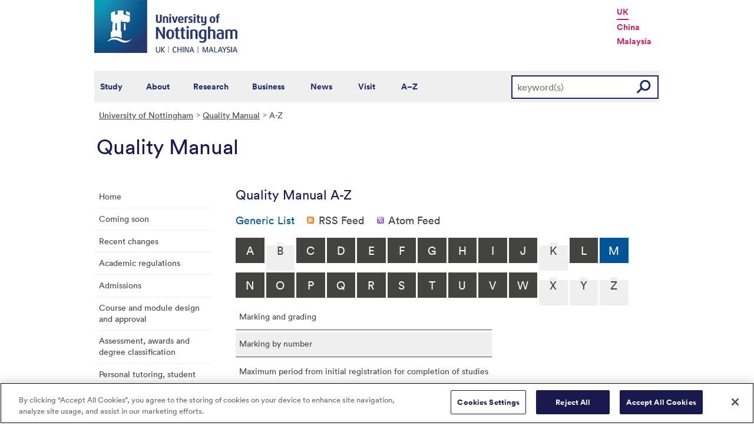

--- FILE ---
content_type: text/html; charset=utf-8
request_url: https://www.nottingham.ac.uk/qualitymanual/a-z.aspx?AZListing_AtoZLetter=W&GenericList_AtoZLetter=M
body_size: 19022
content:
<!DOCTYPE html>
<html lang="en-GB">
<head><meta charset="utf-8"><title>
	A-Z - The University of Nottingham
</title><link href="//www.nottingham.ac.uk/qualitymanual/a-z.aspx?AZListing_AtoZLetter=W&amp;GenericList_AtoZLetter=M&amp;GenericList_SyndicationType=1" rel="alternate" type="application/rss+xml" title="Generic List (RSS 2.0)" /><link href="//www.nottingham.ac.uk/qualitymanual/a-z.aspx?AZListing_AtoZLetter=W&amp;GenericList_AtoZLetter=M&amp;GenericList_SyndicationType=2" rel="alternate" type="application/atom+xml" title="Generic List (Atom 1.0)" /><link href="//www.nottingham.ac.uk/qualitymanual/a-z.aspx?AZListing_AtoZLetter=W&amp;GenericList_AtoZLetter=M&amp;AZListing_SyndicationType=1" rel="alternate" type="application/rss+xml" title="Subscribe to A-Z (RSS 2.0)" /><link href="//www.nottingham.ac.uk/qualitymanual/a-z.aspx?AZListing_AtoZLetter=W&amp;GenericList_AtoZLetter=M&amp;AZListing_SyndicationType=2" rel="alternate" type="application/atom+xml" title="Subscribe to A-Z (Atom 1.0)" />
    
    
    

    <meta name="GENERATOR" content="Contensis CMS Version 15.0" />
<meta name="ResGRTColour" content="#efefef" />
<meta name="ResGRTLandingPage" content="0" />
<meta name="ResRPAHomepage" content="0" />
<meta name="WelcomeCompulsory" content="0" />
<meta name="WelcomeInductionProgramme" content="0" />


<link href="/siteelements/stylesheets/2010/global.css?version=9486408" rel="stylesheet" type="text/css" />
<link href="/siteelements/stylesheets/2010/internalstyles.css?version=9483617" rel="stylesheet" type="text/css" />
<link href="/siteelements/stylesheets/variations/quality-manual.css?version=9353143" rel="stylesheet" type="text/css" />
<link href="/studentservices/styles/studentservicesstyles.css?version=9431609" rel="stylesheet" type="text/css" />
		<script  type="text/javascript" src="/WebResource.axd?d=PjUm9HYMtFaBv1w8LgD13UIzsrcgJRMlHl1KVAzF2AgEiZAQn_RB8q1D-OpipawIamHu-r6UwDtePXpIVa2V6pnJ_gcL_OhkiR9WkXq50FLfVzbD0&amp;t=639039886149830248&amp;build=171154"></script>

<script type="text/javascript">
//<![CDATA[

if (typeof(window.$j) == 'undefined') { window.$j = $; }
window.$j.register = function(name) {if (!this._components){this._components = {};} this._components[name] = true;};
window.$j.isRegistered = function(name) { if (!this._components) { return false; } return !!(this._components[name]); };
window.$j.requires = function(name) { if (!this.isRegistered(name)) { alert('JQuery Extension " ' + name + '" not registered'); }};
if (typeof(jQuery.fn.setArray) == 'undefined') { jQuery.fn.setArray = function( elems ) { this.length = 0; jQuery.fn.push.apply(this, elems); return this; }};
//]]>
</script>
		<script  type="text/javascript" src="/WebResource.axd?d=OozuXO3CZcznY5_HBlD7JEA9F2qGhlrX2IhwQFN-lrgXHPhEZ-7U6izA47dbImOlSiTgFs0MfMjS0MV2U9KsPmRtVPG6g9DO9a32a6Rjpgbh3OhyI3oSuowv6xRcWgMLgKWOyQ2&amp;t=637711427225386932&amp;build=171154"></script>
		<script  type="text/javascript" src="/WebResource.axd?d=dJpsuNwIlB8SqOiyKI8E5NW9X0o0Hp_bk2Lau5pP-uHonWeSUM4BQp0rnTdv7Pkz3MbZDlypsFTWpWUQ4oFf9x0eaV982p6pEygy3KfiKUAzBOiq2jnHgW4vO75CDvnCAca_nA2&amp;t=637711427225386932&amp;build=171154"></script>
		<script  type="text/javascript" src="/WebResource.axd?d=EbKF5YBj5urLPemy8r6DWgZPmLoHMtWQ7IVVgYLAAchuAN6HBVaHzcWEklWQlH210i0PVs0slT2-FU3qAcqfoCDAOjpUmySSucDo9Br9Wwz5xU2hc_JYnItHlP9FFy1fR3xhaQ2&amp;t=637711427225386932&amp;build=171154"></script>
<!--
ControlID:GenericList of type CMS_API.WebUI.WebControls.GenericList has set the maximum duration to 3600 seconds
ControlID:AZListing of type CMS_API.WebUI.WebControls.AToZListing has set the maximum duration to 3600 seconds
ControlID:__Page of type ASP.qualitymanual_a_z_aspx has set the maximum duration to 3600 seconds
Cache Enabled using rule ControlID:GenericList of type CMS_API.WebUI.WebControls.GenericList has set the maximum duration to 3600 seconds
Cache Page Render Time 29/01/2026 19:02:37

--><!-- OneTrust Cookies Consent Notice start for www.nottingham.ac.uk -->
<script type="text/javascript" src="https://cdn-ukwest.onetrust.com/consent/8d94c393-ee7d-4ad5-95e8-bc88408adffd/OtAutoBlock.js" ></script>
<script src="https://cdn-ukwest.onetrust.com/scripttemplates/otSDKStub.js"  type="text/javascript" charset="UTF-8" data-domain-script="8d94c393-ee7d-4ad5-95e8-bc88408adffd" ></script>
<script type="text/javascript">
function OptanonWrapper() { }
</script>
<!-- OneTrust Cookies Consent Notice end for www.nottingham.ac.uk -->
 
<script type="text/javascript" src="/SiteElements/Javascript/aadatalayer.js"></script></head>
<body>    
    <form method="post" action="/qualitymanual/a-z.aspx?AZListing_AtoZLetter=W&amp;GenericList_AtoZLetter=M" id="form1">
<div class="aspNetHidden">
<input type="hidden" name="ScriptManager_HiddenField" id="ScriptManager_HiddenField" value="" />
<input type="hidden" name="__EVENTTARGET" id="__EVENTTARGET" value="" />
<input type="hidden" name="__EVENTARGUMENT" id="__EVENTARGUMENT" value="" />
<input type="hidden" name="__VIEWSTATE" id="__VIEWSTATE" value="vZHOEOWAGXiaAoYKtZu0p9+Ji6urQkOW7hf1vbWyDHtVlkTjEPEYaz/B/nGNN2FGM1tpp68ztiNm+wjU0ILmWxIJIIc6lm0Z2PBABQf6QwoH7DzdahYorSHbnZGnFWPaBGM8Kz9KZDDqyct0+qJn6dpQ9treqniSSJt1eXP6544/rUjZwUFB3hs9FJR3FuiSlrD5jrDxolyDlNXntoG0v7t0krpFs9HY188i0J35tw1/h+cQREiZlVAljk1alkUghdiceRmHWe0Yj7Mm5XqSPJcOUXHmWGlYYVJztddP2jmSe93yZcVlj+24ZuBV66GMOUeJYH8bB/UQ/UfHKuZrfvcY203vNqc/iTahDRwkaPZTRfbKgrFt08BMOTBds7R+39KE+F5nldvKHeWbMfaY6Mshh/KnXAPvxRyezEWblnKyCR/rcql3aPxJKUl9oR/lUJyhFT6QsZUCdJo07WXykWDffvHF9uw+dASxShM93gdyS+vSFfe4QU6OMsGSZXPWAzoy1033c4CABpxfmIdUz3TEn20Abd5geTVwnp4w2xEOtiCjG+4InT4qyMUJsPl9QbRBp0pJdEM58NhHWANKMToe9VtUGDkuxgpPIV3DSD/9Jfw3fmpa0IiARS3DNho9EQLv9XAcsj6thizIGxF4XYrfu1s9wLKl+2z2LleIjW4cJuwCw+6WI08aXAX4MvjsgJhJGChOYL60CPM1pU/ADAnCW33aBKMgqwMFUDBT7oTz2tTPDY1HWhCU1+HfQjyTdZAjYqTrDBy2FYo/OlG6Gj3VGLVU/p/m9rxdr3HeqrQnt0i0VTvVtxm4DFZHrxswYYYWooKqQjwEJTvVmmErwwVsZguvIaS+B8GCfbP4yp4dmchzFSTQByD/i007D7cfFdLM0XCBEJyQUtfmhJyd3oMlAXyZDatXKSJu4TZ6TbdAVk4Cycv27Gjdz4wjw4v0+GcyMhqymZId7qPDISavAXXVybilHX/AoHMdcbQ6+WpOyDpT5JlT5YzoeATTdDCyvzHLCJZh7fCN2iJLHUOGr7l4X8y+hlrSNBSdBztRLpgwG71IA8vFTYVlgtR2avYNrJGVdSo6dy3wfNMF+NmlycjvoPv5uksn4hbo2RkmL/JusgfNfrPJmsW6952t+n04HCqztKkZcE0LCrjFHhAqCLyVTqdqm1+rnUeeahLaKruHKExgiEbuNxzVOi8xYWwQJYILnztb4otgBYbM0miRQ/ff+VKPf3lPTs8Dq6p0Pif0T2O9+Lg1SyRy9PC9ppqOosW+9uM8oRu3XxwpBTtseAIUjZlrpTr/CAjMI/FMBeFDI7X9IbLzWsPojVTAmoUI1AnwvbwJLQSjNWQu3ZLNwZLF6XW2pmx/Nv1tbqPHeiJ8zy6hNpAnj0lkLKtyrKkJHDc+OkoTGuBeq/slnRdi1yUTanTUa2dL1nllWt1cyLPnlxveAdtl8hjvzipKwDd5C32B86T1ay/mJgZyINWpfGZ6F8zt9TZiivQi6pS9FPJMDl1Y6863QWqR2d9K7qdUOJJJDRkKq9FkwUB9HKbN28Rtg7Ih/I5YL0bbI0v7PuNXWOVIVNP9WQy+nAMBfUksTmMai2y1TK7Vp2NIXd93xm9YvG/HwLM7M+HVZ5dVSvlGdQ0rc8xGlrXzpKVwvhOwptrYJ8IzS00TcgnGLiVIwwbHhnJVzqs8KF/e1oNBtDgkBw0xeDOk7UZNkah4ymSGR6tqgLdhuqsz5ZSz0Z5/8RTniwQkcmcKNz7wfesmvcHp6oEV4OtJWrLN85FY7SBdMEvcLQ0Qd+GjwSnaOvrHphT3++HiyCfUdCaXbrf7YcaM2FvkQs9C8wbqDbE6jxyRjNO8CoN/5V0aAsOGSp/NGKSVOQYpzEP0dBR2rswkMlQCAjHTJ6i+K7pitiBrIegcuOZAVgZgxOd9MjPw0dMwW6b3f1gmi/dHDfghKWb49RY3o245Vo0uNMM3MFZc/b14LOFkAsF+rGpNshznc0wqXNu7RfNHatNtWSvbLcZL6pjXVmO4PnVrk3yS20lai+nvsv15wb+GgYzUyzWU4JBdnZJUeFUeDXrytxaQNoRY9TxGvGvTNInhhyNthRTw16R/WEBk2jw6rrpXW6bJnq3Ge1vPw1ywC01krusBQhkir1CDX1Zb31NuG8KH7NeEW3I4xFUG3uy77Jx/FQ+/knmTSJj7YLTlwxIf4N6BpDAqxXV4xs2lCQ2gzLJ/8OOcQYqBrL7kuSanfSs9QppUILobJ7TCTT73LI+NkDPunL4lJq2Ttfm/tGmQrRntthjPf2/H0ZYV27PFrn05rZvoxoI24z0QYNxdAgEXIhHV8fxDhxwFwkN2rlx5QZBfXnRwKWQZ18vy8EWD/LrW+j5T7/720LE5jEGkTq5scl0msCEnvSyBG4swn/s3tGbiS3Yrx5HHTWh47EMFKfbPWcBV3Dgbd273jl0Jnb4g30ZSu+bM5ag0sp7NCaZ2C1I9k+zrd6mIbbK9IUdvFvZxt9BY05rClX+PraAEjnIxyfL2qbCqQ7I+7SwtjJw0lt+DQteesI3CXlhCveGWk8TM5FX6NyF5hebL7jg99UKR0eHxd/iHcOKtZTYql77OXfRAJZjg0Y84xLBSbSfh6uzQNbUY8t7ygJj1OMxdfwkjdBzXEpVCl/gN66k+nFA383fOUh/AG10CgmZ1tnWdnru2PaWMa4o9wA3liX1zo3R+8/wRN9GDXhQUOvITJwEHxKxY19u84qIAXjqt3Rp2CpQpUjD4Fnedr4zY4+IRVHVIKgukvn0rnUq6Fe0D0tba2BEX4wx/CRWWifLTkWa2zwojfrg5HcVFd0J3kwU0iIkJqAehIt1TadYx7rTpw/YAp2/[base64]/qRvAaBMhurqVfTeTSUVnqW5U9D/041PDqxsCXLCLzR0hRwYyYw2qLQawFVzIjsLqWtcd7KAdMjDZw/olD8IbUIJ0gfq9EjgZfK8rh9e7hkuQMDz99ffdeyhWihirt1o1q4QEra9ICsx+E2zKmwPrWTjg2WIu4lRFK3AwogB/Gx9SSL6gxfHPXn8wwny43iQCv/d+k99gu7TGcphzHU+DvVps5yJAs+i4Wno/[base64]/Ns89FaCHg5oZ5KwinPCvMbj/OxIeZ/[base64]/jAJCgKFAjru1xEfkeFAmgUtrEz6OhYA5OgWHMMSJFDEeubDlR3KcrWGM8tjjIG5370h9eosyAwdnnKwAiSTNmEP630a6bJlaj+/rPcDp/7HsriqJLFa4Gi9NIDmkVR2Rk45LlmQaA0UtkmfjlGtJT1eBHmkwvQ/CEWBdq5M2RtbYJFzk3rfNxRtIm0UFrHAPaReXc3R1g0EKhXM9PPoSV6SS+loIyhvmkDaHxdzIBZEj/EJ8gMZAjAVLgcMqKCpN9ESTjrcc+z1QS7QVt3R6Ch/EiB0SOIjXhvk/rzgNb2VeK0pLWalyrqpwmR+eTXXXMMi1cDa6xAm9G+/[base64]/BUJzNNzXH8zfBZeg0q1KhwBiS/gpVT0lXH2h89hq2ZUb0Iks+pjwaZDCxznt/79TbWsuMforAgXg4yoXB7vt25G7cdlP6KEkYE+coT8LOgQwiPV01sPKxt74rgZ+Jjc4psp/PMiv4SFESVRWCgo4fQF/f8DDDfOrFaMhBwvHU5lomhGJ/JwjQXyrF/m8FY2OJPH7tE/PmG6q9hdmP4WxlAH+VEBmS/IeOjqKipQdQ0ZgOUG05rQ26J6jFSTzfjcTubj5lLLBLc6VoQ+EUZt3+QxSH5oCL/SOnxqUXSPMDYgtd0680BI37G/TUfgreUYNAAi4N6Xja4kTuHu77C/H9Mgv3mYGa5n0m1u1FhHOXHQcc/[base64]/9wB7K2wKnvs6iu06dH3KZUPeUwc5fUTAsWSZ0inBriU4UK28iUnhycdVDq2081bxpzPpMhRzXdNtQRCDHmaAj8I1uXRjqjWyKeFqqUvKpyOCcztPISYQ0p9mKbfajvVtP0CFenURWVowkY8lGH/zBLST8/XazRAx5bFh/C6g/Lq53/PEYBwRtD4oQtJtji4xB7B3j0zkufUR4PmF+abVXD874fWAWmr8Z+mHfCXQlgpPyP9BwAIT4qgDURid0kzA6KPBdOMI5WHgxOYVfMTli2mwSWxCH8YmLYP/fFJ2nrm98BtxBWpCuaGZcpZ4G3cez4e6MKY0CBMUvmMMkXyAhRoeTIFefHvu2fCtcxe+Q5x9j9q3CdMKk17l68wwQcPKzbQ9to2QrM78u4ioMEBajOQyaQIlCd6Z89ZfGmmsBfbvJk7yGk1ieMSaD8VQVHp0WF0faq2joP60CYV/6XOOviaR4g+82k+kiwy+avcuhnUl1taYXUr05JTTaOD+wNSn/41FMXVgvxopFz3WVeJpFfUHtKhiBt3GGlB9aIeIjUtk+5tDeidZRGNbmXybv38C3NOR2S0eP0p6uNvWhYyiPERkaa14fJc1/[base64]/Z23uMBgsbdz9almimmP+GKboVjkv0WK5N84/g+f1qYQocHEkk4X6+9Y6Zlse9LgvEaeeQOTGBJ9vLLtfg5nbKVSKYRNuuZKDg0BB8qLttt5Jya0tEAgXmTs2p6U+c2KoODtHuzPyqSK6r2UJBNo/pV8V1mVXwuZYFHzzdB9tBNAnGvTC7xfuiYD12+51pmmuT14G+yMP0sw2u016oHBj6/[base64]/wZ77pBF2pjUmbbg2ZC5JQhhBIRTxFb/ICEkJcooOAD8+wsL5pAUB933ZxhrzwvtmzpXA6dDGDZlIMHovIZcQ9dhCf73NyMZckAYUaiUZj6dcepvH8MD/2BZdfTxWqtb/9zJuvsBcXym/ILR86J185RPK2NFtJrtLrxJPz/PlbY2uad1bVIXvPHI62sKi+/8Wx5ZSCJ79JbX46iY1+35WN2uzQrc/F3jEa3Qr/ddFYdCKBOmrzxzZSfQtAkzGkhJAe1hyQCm5IEv521YqddQKaaQnQsRDiX3Fi7ZhLB/GlQmzM0bvptQiBJyb54FHLlnG6bcds9N0DNA3ToM9qOb1MIwf9rIIQ/sE+BhfCUBVews5G6ZSe//wylOVHuszTDuxcTFVNDSzLgZQ76r6ArzqtW16YS/vjbNfIA3Q45uZcTqTg0xTwm7nBO72pvvABlEC0z0Ebmo673xdLKLt6YSP6QKAWD9O7CXRWpHg1yvmFwjHYCdrSJgMj/bckTn2wTB7cNdUciZ1v6FHo2U+83WZjPu9W6qT+YjNz6H6+b7kndd5GjE1LdgfLSyUiX87+fIyckDIVjRd9UkM/DUAZQhrfWFHpkjY5V+1AbQm3ia+WsJAov0pn/[base64]/SvADGo921PhYGD1g0SkyE35ptjYEFhSQ5a4Rk4E2/[base64]/dkf3YUZIgA39A6lpMHAtLPLzHzWkPXX8t8GwjDWDPsvDNOQaJJJtY56CfBo7y66U7LUHm0kVfdDSPWJG2dnRTYx8KUFcwNEJIRN9rTxcJvev+kvqx3TEh/LPqralKq+XWtHpd1dnQN5wCR33JvZsgVa0xsyTmD04gl6CAN0SXpVjQSa0RpwFuFhaO5uMDlGfY+juRnvH5RsDSaZAvGoO/Mp1abuD9UfYQIU1qZb6mSwtSpTapAsNlM4pmIIjRdP5P8jEvxI/L5kD+XukyNw4uVAQKonx1u+sLCyL7oR7NYpbyjCsbJNqTp8hPRkmZtNDjqjvvX9X6hfHGFVTwnqCyz7zdu0Jhirm3RoVIQnZGkepUIEeh2oskqqmhMC+cc8bUnWLa9SEA2kJQtUY22uZOG7gUfqI4BXE2/C7y2nwk6+XZRPBX9xsKty062fqHVxMpNzclSw0UjD81OWnlaXuGwZSs5mnmAlA0rAXWCF1ykX8avVi/[base64]/cMwdfpaZxA4UFYeL3TrqGya1VJtaJ6U/u817EztJlocovc5TDg1czzFWAR8c/fHDAL8CGsoC6MEtHWd8Vn+6oAdx6XwC7jl+Pc1XZO0oJDjy4NjlkYw+2U/MvfWWuXT0JPV0yE4xkxmwh7XRLqj3FnbLP2tjK+PILY5e5a1Iu0ut1c4CRK0ji21BRtrDMBnDwq1Y7pYicEr6jNIVB6wttBD6fQz7XcR/3+Oqkkcg07GmtFhR9jLheuy5BMPr4gf9+i2OfJFFsKsET+enefWuBYA5R6PzgrldVEswls6NC/1cPP/1hAPZhmX599Rwk9nMxi0gyHGDjQkBq22XXCnyuVHu98aYEiwSOuxC815n0EpM1C73QKamASw94AmCVokdjuFqM25fLVeAahRKxIUSjWybKjat5G4MpY9SSECLXa+gQ8FbM5GRvQF87ajl/Qno2KwKUA2ks33dpQpB1IFSZZ6ExzLroi0eMD1Mvyff8SHkqyjwPl6Gr4ST+0/p+dEDD0Nvl/Fl1PzJvPCvVSACcy95PNLTtBexzxNEmzPzOibn9fMOLcfyyKr2/R/1Cwh6kkpiFq8Wcn0wztkJbjvweuRg2YafnlrkxnQgcyQYdVJRByN/v5aRzBkQFT6pGsQKbBcp0It+NpFxKNRM+rOR6aUC2j1VGZVZ5hDT6+ozTiI2QUWE6d20DjYDGwREVVZ2ngFxoClJllr0V3UZMfUPoelT+4HWGy03WpPtR1yt1MVxCmARD5YR5yyy4WjhM3ywn1IJumAkzz+12lzsiMMpUGy2QRmsVrt7Dx/wHfl6lPWT6WXmMkNcOA5XmoOMFC+2AZGmLf/7+i4XgMQuolwx3CpBc0hhEf5Bok4jY5Wyzy/m3P/W2Hco29CpfaXVp3MKvwYFLzGSdT2ycA0SL9uBdbLb03r/wzV+ZahR3UUjsyxO1APEs/bJ5p8R1/2YlVYsVMWkSaWaV1ZoiFwtt4IM1jqP1oRVJ/aHRbaAZxXTU3OMpl8YjGituWs2kunnqQxbogaGbe163UgxGbTuZFX/O5bAoNQsHg+g9uppaYYXgxeNnhI5mGX8NKjGOUIt9KXXoaC1R7fs1ZjkoV4wuH1IRrldabd9/6J+go0r9rMgK1dO8hk9v06bThKWysUyQp8WR19YXoWXLHXbLNPsRAGBuOfg784/EIttMMlAYLIelek5qQpJGvwQYrqfGMoqDPl6tUkQq/c2cg9KCPRUR/AliV4NplKFx95gOrp44806Sio5mgwolKyaNpAtEPCs2fuYLNd+AS7VPHaFAALp17IUMZ0emAUm2pKA4IcEspVnoqnZ2VC9Dz/[base64]/TOB0YRL12rrqf1Sauwugw5cNfLRQr9yxVBS3+bRYHELBr29fzP4E41TJrzOVY0V1mnhZjVHPHRBe4T+9mNNp0XwoVC3PxgGC4bGOFiTLZL0mgu0xINTv3rkm/eR6eLFsGB7/1bo7gLaqLa2qtABUEz3Qto0xLohUZfkJCo0a9K4zjfBB9NNK0Uq1VPeyWHBdI35sb1p4hkwKMmJF5H11SsL8vFbvDMJ7ZeIaqPQ4L9vzg9O8EVpDI6N6Xm7NcAxmwfujsc9bkMC32JEi6uR+200MFApAUBqoOOC0uqg/NLcyRVZIvh4KePeTrIgLg6qZUdNnc1gGj/sLpyvlfZJNK966OQjlB/rj3zYzlebNVT2JWGvDt9C43gZY4tPf4XiBP7mcqgZk0+1SR6vtdmZ5/5r27EffQQLnn5SlMxosJ6goWHPwZXAbLuf9u7WtoYR9pZyHqCv513I+JdIj0pjm01JULgm/XS/+tk2cV92NZuUEWko29jmPM8KTqWLLmibj7C7nnyMGXlMLrlA2EodyvTnV1sxkpY9MYqElLAUyuJkT9a6cPFcHOGzSdgyU2vPTjgx1VoI7X4uhqz+uSmvjp26tJAwaHAIvFr8dQC3NcQBJaapJJTv2QMsCt7L7ntncHK/QUrBiZfB1QRqLZUXT7ALaKBKfkr58u4tDOtKxKoyRo1k7rIRfIYR58eh3H0UsFOjkrbMZvM9G1d9NK5sPfUYfVdobnpn9Dvaz2SG/PFGgpF+IIoJ/UyFn40k3A563Mwc218KqH516PBn9DqAgYcppKWwlVContgXr7j4R9Yy9TDOeo9D/Io5YFEQXf5UimTWjgxYA2qGbEXd2J7DDxX8IfKfGe2jzKl9R5jH1wrKPC8GoIGx1xGesmNqh0DcpijWTTGUYW056aVthyNuYUxXBPtUZ/ikJxvt39frpX9kolnMuD3iTvfilq/NQC3vd9B/ong2MDIcQAoZcD6pNOEf4UKS2fwBOEPSP9o5rvX8eCNzESvJR5niqG9FOJu+6NBmHeJwc4fNqU23gCKL67udC1xkYOlZ74l4oUSDLUsHQR9lZZvdb+CBOz8pfxSAiXFL9+b0T12408a3MEHjHV9BHnNeRX1fn3VG3f1OCtsgeat6MzF9UAwbF5bCfK1v2ZHvrh5HFPx/P64lX9rsbKg76org6OP6fRHg1A/Ic0XXyj66FyzkU57TExNbwR4UR6vZU/Md3FUWozCG8NdyLXUS5HECWTTgWUx2ktMNuri3AK++eR7yQklpIiPWr7Zx4EN/DQuKKAi5juSOtkNP8MDvhGrNCwEHhRIFGUxykssskQY4wtP2sNdVH92HwPtlNzokSxC0xsmikFb/5bjB3XJprme9X+AN7sQOJdC3rX39RKiO6SzsbEUozSICSAl/jvTiRulim2hnmVi57w1/EAgHyB/IFLIHLI41oStUC+085GwbOWcRVlIxwObcU0TWU4JzDk6U+p6AEJOSprpeDcn26LJmn2NPdCnyudqyD6RGgVPLfG6zpd2b1npocf9x54h4NMmcifEKoVYJP1iRr1kfhw6nDRqwTKbB5SeR3nANlbiSKb4yQFO6Wf+8flQ9qtp2xUVvKV7CFPqxFZQYWretF2WdKkFyC/yO625zrcNCPPwThpu2OceAegLhVqbv0S6NRNXb9rFgNh31Y/zcYOI8ClKpCdUjW7evJDJO6wBRZ9oeE1XybKFfc1x6S/0NH1At9ZTyeUJQhwEX67s4suomOsNkw/2WDX9AjMi5XnWkEXa4LQ23HDvFRa2+BT+V51Ugqqk8TgBOYw8lYMY5WdJ0fzO0Vwm/R6LRexL7nys1pkluzDvAVvaTrwOnCSqOW1jyCenZ597Y5DjBsmcTaPQ3IrQFgVE4ZZStEonUY30N2E+5QQ7PywenRrgqKr0cfQYVaYrxQI1HSebssKeeXo+2c6Dqe29Q120WPhpgOaaWWzskdf56Gr0jpBh1JOwQdhw2rd4lpIlaZIkM40crfRo84X1ZdUNaUqw/[base64]/vz42ioA9W/8p1R78U43MRTUE/GFef3RyN2eujE9uWNJKWv+AqTZIS58Sa6sE9KvYLOE8STXbhodyqQjTIhu7yoOQ6PucLT42FmTGLHBJ4gvvcCqqoOSE3v/cMrJgGVC7TRk7YFKoUJgRcROCrxlwdEgtxFpblwcx0VBR32hAE9OfeGlfgl2DN3iUUEPTdRJaFD8XB+eLd4dw34nq97IHMCgzMQzivVfMxSCfsOhRkLU0Cvbx4ibcU0ZwxqJyQTZfd3Ps1q14uLmt29SwSr9MZT3wmS6DSPtF+COgzIoqltlvQngLNWF/sqO9j4lOM2HBk6W18GjkIt+9el95o8/kkZ795jXttX4oMxamu6uVfOodBu4vzgEk+W0UF8a0aaFJKP9ekW+zLtTC7VyQgDpcsReU4TaOP/N/cQFBkgWkJMkQis4WZBekl94hqVJrWDD6p2686Np5dnvLDnmmrImG9OAALLj/mZJHC2Bh5EnvI5RuTiQQVKUveE/V4x+Fkody70Pa+WtI+cpq4iuY/[base64]/pB8UwR1/XHsfoDsU+Q6PnjmDVpk2WHQQQe/APsjEz7buCY2q9xRUuDkDSk0uuxyDPPn37JZIYk7CABJjgz5IfSABFemokAnq5dm5QSx3KAcSIDNW5NVwExUUdrub6RK0HvwZd5mRoTswbVpY3RGNqq7RPyDflsoAsBMgvOhi6FwO416xrK4ThAtCO01G4CKh8OdTqjVb71ZpHpuIEz3PYAPpo/55CnAZ6o6voTvpQjIy3z9HNNx9MCtx12CP/shCOgWFdf4TTjeTOVaH3cqEb/fMNTwcoUGrVtsp6l6qocyKD8s+S2XyUn4f86A4M3CUycEDaXjZz3DzDEVs8VBmJ021ceEBAqYf1aHG8/EWplO5djDYvPSaApnw30zc4YTGveHtZZ5KfFkWRDSM1A3kWiKdllCjTyGPJiegcccvN7IE/wrWaXiK1Nl4sKccSAAa9v6zUihq0+OsOoeXySUTc9d5wuNABG9yPd/[base64]//aZwUF8h7kqcu6rlIWkEZc3QiK97b/uwb214JwWk54r/B+goR5CGkQH/BorfJNFU184IxOz0YhQg7G1OWEvepELjz5qEMPMjnebFIj23KOWr/HHjXWTqPJNTnJeDk40UVz0OHh91cUdx1xLXjQIk2dSalwdSPvEMrgTOsHyQTIHDSS8DdaK+EbDghAbLg/wIsGOJCxtpQwhWlhR31lFhfCfYBS3xzhKkhBBYG0luiiyFG53OYJvtdSb/RI2T9V4J5EafgTKXdHM1ohThHBwH+/c8GjtbVJWjyC5KH2PbdJbMct70sbj5dkMWpQwz5Qinh6ekOLGN0qh4tWtEm1wMn7CMVt1npzOTYHfCMiWkAWvcpYSci/y8H+Kh1W42Q+i8qYD/wZ+1CEDhkr5fdLog4Mm0P+lRJB5lwWNfcRbdTgw4/IjWkKEJNWhHU7ZP6eJScaWW5o7QI9g0CUFyPHfMBM4LT5t7UjoEyvtFehqgTSCw4fIZ/BzZp6Fd5lyr6/NVOK7CvqmTnHZjpFXMc3cYi36xpq3nUTiCYROy0ypFUD5Fv2xuELl4a/f2JRjbPo8mMt3+KC8jT3npTFcnnq4Ag1h1hHWpG5AoON48n4G4Y8ngf3BVV70IXsYfUR2zelVkyyjUSEx6DDN5Ntf+hNhR+N37s+s4V60L6GXilX9Pf0/blUsnchKJcjdcVxyNGgy/kSvDnpnwh/mA6e8Mo4TFyT3jOToC6Rqt0FJH5KTysXY9fxFSLdLPCTpuYtXUjwetVnBJQUweZP8kWOTPKrQAS+cx53HUfp7URBQpNNj9YzlLh4zBqDEYxRrnu/BvjkxLMNRYTeHIES1IgCCXEHB3diYGdAZr4FFXl61TRylHPlGVgy0SbWOT1TD0Vd5QQoPrqQMDjgMcxQXzMIxO3EfBXP4Eev7i2lDPiGAnPYNEE5GmrHwt8otmZ7zjPtmHMS/5e7LoQkQISpsJNFE1G47LH+TbP+GeHVdyOosk4sg7GTxorHnFwyatF+7DhkTJv9VinObdaGWwTfaFx2Kn1rDu8qT3c0XJW4SrDc5rK41Ce5+oGbBpjqRoyae7PSNgCyVf2ROLo7+O0xRhmMxGtucp5H7Fg4XQkn2T9I6sBEjbVlSOLn9Yav8zIVmayOxwfC/9oTf7sWW3DD3m7pqY0RNVMsS1G/L4VMCT7SvPr1DHydXDaeGNCCqAxpqb+B8KQNzYaQy3kmZRqkJ4mUvIqlBVWEEJ97J/tUIP03sM+/Rp3UDAF4HyHfdgpfPN2iUeXDjrjSlpBxS5Qt1dAAdUSEpky3EApKqvfNft/L3TLrr4xoQIwroAZVTRwxxMcMlrFI4Ug8c11Pz7OL4cDH5zBaLvG6i0W+X1y/dOCEy50I6ZYKSAaBSikE+Z+E8W6ZJ2IEKfNyHoE6HPCbZN6WlHnH/VN+Ut1lNIzLIMrLvKQlK2MREB47r8wg/iXAorZr/AOTwLbEMDlNzKkTVPakWUTJ8dPgeVrldNyn4gbV48/KOSVhZnXeeEqPOIdAIT1igHs7+AUNqbZjeywCPmkTHbqV39b8nhJVYM7ysOyt01JOytA0hxU8XrKc4jrSkA5l192h/9W8lLdcL2jEqxcM3LqkonAvW12szxWJ8CgY6XGrR0N0FoPtgl1upXdcpEenIxB+qvERxuZjfcNN5mJJC1BpBqrH7xxt2mAggQPVKQXqIHxctEZzGNLR2rbzL7UQA2wGVh7edxAExVJ0XCCvUnYSrPIhBJF/y59MdibMdabNEPBSkOC9FHJ5cUeRbSO6gHQmbgSUk4MXv4bmF8jfImje2NP+xqBqoJqPk6U17ETcNF6yqszFL4tgp0WZ13VgJce7K4J5I/OM1+GYFEVeQ/9rhBYMQ6cKsRzAPjdKFi94Py3PmieViaTyfT+vh2EhrxclbDX5hPbFpyvLRNLVoIDHxUeH0fQSoOJmpHJTJzTFT/+iu7Y7A7MuDHasUhlu91XuCk0DAQIYMAiobH7lqHHGc1lyeK4oXRXU7Gu+tEQQTkmjJdEq/YYCS7KnZDqRBHlaHYyHphpAJQUvIWNMxgw3//Cu23mnSDBCrbcviTQ5jh2x9SEgUpf7Xc3PHnQ/zhDZIdB0Kuvs3YpZKiou7JuzDx6wkpraFW32m8yafur5HFAezt/EU6HvJNiW72V47RlozcWOkQBQXqZAbYpAx4fzfU0VqqOqGiHoWg1f7wwElCIAulzFBIKXDqXjEqLgPWJrYWlosmIz7hCnMGnQTYVV2f0qgTsm7voGTuVIXbfO0EinDEeb04ZkUTAdvaIsohkh+ENcIq7jCfJKWI8mdFW0MihwVPN0X6uzsyhhUxgPqhlGVAMaCcv3f/+cYMiwCoXWNhuOQb8y/yNKxUvbiZJxA148kIFEZlJFlLPZETLIiLdixpBOcFfHKaa7fiB29pIU0Wia3mSpFdiRdPOsPqWNCt6G6ZEQSoLhShDC8pSB7kfHHA1PZYBwJy3/ICWyfuzPdCPRFzNOGIwNlrg03H5VgKcvNkOIo6Aj3De9mXqvOo/I82pP1zcZ2Jbmrsj0k7nACKhOp/j2aTdBpaX6UZfk88gH9yrtwRCtqSIEcIzJRschBVQkuyJYJz1MZWKgFuXeJkmskLXhXU9jyEongUhdW33C6MDge5EccCniHiS645S9y7VhSVl5o4N8Xa/oe82lGPrzkMA==" />
</div>

<script type="text/javascript">
//<![CDATA[
var theForm = document.forms['form1'];
if (!theForm) {
    theForm = document.form1;
}
function __doPostBack(eventTarget, eventArgument) {
    if (!theForm.onsubmit || (theForm.onsubmit() != false)) {
        theForm.__EVENTTARGET.value = eventTarget;
        theForm.__EVENTARGUMENT.value = eventArgument;
        theForm.submit();
    }
}
//]]>
</script><noscript><p>Browser does not support script.</p></noscript>


<script src="/WebResource.axd?d=pynGkmcFUV13He1Qd6_TZN39qq-b5RNwbCV5iMpxektaDPrW5pfPdakycwD5GmjQpYMnpw2&amp;t=638113652409539001" type="text/javascript"></script><noscript><p>Browser does not support script.</p></noscript>


<script src="/ScriptResource.axd?d=uHIkleVeDJf4xS50Krz-yArUyBtZItU56L3hH-k23K6FJvIsXVuOb-z1ooga0jaUkRooKviCygbEc5J_EOJECV6uViefdpsxmFI3fUcHWglFoetu6uSA-RoPKY1Sg5TH_vVpikgdMrFoqckoQu_cutVenTw1&amp;t=49337fe8" type="text/javascript"></script><noscript><p>Browser does not support script.</p></noscript>
<script src="/ScriptResource.axd?d=Jw6tUGWnA15YEa3ai3FadPC_4v1Cb2oVrWWTxa_EzCgJgKUUoWsZiV5KVqVc29gVdCvmf6D3opGeAMbR2ht0hbGuth2b8xxBOBpC_X971jKyKAHPuGBo4mO2IyPCZFIS7gCDdSupyHcBlS3BBkR2ZOjg6Ws1&amp;t=49337fe8" type="text/javascript"></script><noscript><p>Browser does not support script.</p></noscript><script type="text/javascript">
//<![CDATA[
Sys.WebForms.PageRequestManager._initialize('ctl00$ctl00$ScriptManager', 'form1', [], [], [], 90, 'ctl00$ctl00');
//]]>
</script><noscript><p>Browser does not support script.</p></noscript>

        
    <div id="wrapper">
<div id="container">
<div id="pageheader">
<div class="sys_inner">
<div class="logo"><a title="University of Nottingham" class="sys_16" href="http://www.nottingham.ac.uk"><img alt="The University of Nottingham homepage" height="90" width="243" src="/SiteElements/Images/Base/logo.png" /></a></div>
<ul class="campuslinks">
<li class="sys_nottingham"><a class="sys_16" href="https://www.nottingham.ac.uk/">UK</a></li>
<li><a class="sys_16" href="http://www.nottingham.edu.cn/">China</a></li>
<li><a class="sys_16" href="http://www.nottingham.edu.my/">Malaysia</a></li>
</ul>
</div>
</div>
<div id="nav" class="sys_cf">
<div class="sys_inner"><span class="sys_menu-title sys_menu-toggle" data-text-swap="Close Menu">Main Menu </span> <div id="menu" class="tempnav"> <ul style=""><li> <a href="/studywithus/" title="Study with us">Study</a> </li><li> <a href="/about/" title="About the University of Nottingham">About</a> </li><li> <a href="/research/" title="Research">Research</a> </li><li> <a href="/workingwithbusiness/" title="Working with business">Business</a> </li> <li> <a href="/news/" title="News">News</a> </li> <li> <a href="/visit/" title="Visit our campuses">Visit</a> </li> <li> <a href="/utilities/a-z/a-z.aspx" title="A to Z">A&ndash;Z</a> </li> </ul> </div><span class="sys_mobile-search-toggle">&nbsp; </span>
<div class="search"><fieldset>

<div class="sys_pressanykey">
	<label for="searchInput">Search the website</label>
  <input name="searchInput" placeholder="keyword(s)" id="searchInput" type="text">
  <input name="searchSubmit" value="GO" id="searchSubmit" class="sys_submit" type="submit">
</div>
</fieldset></div>
</div>
</div>

<div id="breadcrumb"><strong class="sys_youAreHere">You are here:</strong> &nbsp;
<div>
	<a title="Go to University of Nottingham from here" class="sys_0 sys_t9259776" href="/index.aspx">University of Nottingham</a><a title="Go to Quality Manual from here" class="sys_0 sys_t32003" href="/qualitymanual/quality-manual.aspx">Quality Manual</a><span>A-Z</span>
</div>
</div>
<div id="pageTitle"><strong class="sys_schoolHeader">Quality Manual</strong></div>
<div id="toolBar">

<ul class="sys_right"> <li><a class="sys_16" href="javascript:window.print()">Print</a> </li></ul> <div id="SocialButtons"></div>

</div>
<div class="internalnavigation" id="internalNav">
<div id="NavDiv">
<ul class="sys_simpleListMenu">
	<li class="sys_first"><a title="Go to Home from here" class="sys_0 sys_t32003" href="/qualitymanual/quality-manual.aspx">Home</a></li><li><a title="Go to Coming soon from here" class="sys_0 sys_t750674" href="/qualitymanual/coming-soon.aspx">Coming soon</a></li><li><a title="Go to Recent changes from here" class="sys_0 sys_t750674" href="/qualitymanual/recent-changes/index.aspx">Recent changes</a></li><li><a title="Go to Academic regulations from here" class="sys_0 sys_t750674" href="/qualitymanual/academic-regulations/index.aspx">Academic regulations</a></li><li><a title="Go to Admissions from here" class="sys_0 sys_t750674" href="/qualitymanual/admissions/index.aspx">Admissions</a></li><li><a title="Go to Course and module design and approval from here" class="sys_0 sys_t750674" href="/qualitymanual/course-and-mod-design-and-approval/index.aspx">Course and module design and approval</a></li><li><a title="Go to Assessment, awards and degree classification from here" class="sys_0 sys_t750674" href="/qualitymanual/assessment-awards-and-deg-classification/index.aspx">Assessment, awards and degree classification</a></li><li><a title="Go to Personal tutoring, student support and development from here" class="sys_0 sys_t750674" href="/qualitymanual/personal-tutoring-student-support-and-development/index.aspx">Personal tutoring, student support and development</a></li><li><a title="Go to Concerns, complaints and appeals from here" class="sys_0 sys_t750674" href="/qualitymanual/concerns-complaints-and-appeals/index.aspx">Concerns, complaints and appeals</a></li><li><a title="Go to Registration and attendance from here" class="sys_0 sys_t750674" href="/qualitymanual/registration-and-attendance/index.aspx">Registration and attendance</a></li><li><a title="Go to Research degree programmes from here" class="sys_0 sys_t750674" href="/qualitymanual/research-degree-progs/index.aspx">Research degree programmes</a></li><li><a title="Go to Student engagement and representation from here" class="sys_0 sys_t750674" href="/qualitymanual/student-engagement-and-representation/index.aspx">Student engagement and representation</a></li><li><a title="Go to Studies away from the University from here" class="sys_0 sys_t750674" href="/qualitymanual/studies-away-from-university/index.aspx">Studies away from the University</a></li><li><a title="Go to Governance from here" class="sys_0 sys_t750674" href="/qualitymanual/governance/index.aspx">Governance</a></li><li><a title="Go to Professional Work Based Learning from here" class="sys_0 sys_t750674" href="/qualitymanual/professional-work-based-learning/index.aspx">Professional Work Based Learning</a></li><li><a title="Go to Contingency classification and progression regulations from here" class="sys_0 sys_t750674" href="/qualitymanual/contingency-classification-and-progression-regulations.aspx">Contingency classification and progression regulations</a></li><li><a title="Go to Exceptional classification and progression regulations from here" class="sys_0 sys_t750674" href="/qualitymanual/exceptional-classification-and-progression-regulations.aspx">Exceptional classification and progression regulations</a></li><li><a title="Go to Exceptional regulations: Covid-19 from here" class="sys_0 sys_t750674" href="/qualitymanual/exceptional-regulations-covid-19.aspx">Exceptional regulations: Covid-19</a></li><li class="sys_last"><div class="sys_selected sys_currentitem">
		<a title="Go to A-Z from here" class="sys_0 sys_t750674" href="/qualitymanual/a-z.aspx">A-Z</a>
	</div></li>
</ul>
</div>
</div>
<div id="content"><a id="TopOfPage"></a>

<h1>Quality Manual A-Z</h1>

<div id="GenericList_wrapper" class="sys_generic_list-control">
	<h2 class="sys_generic_list-title sys_standardlist-title">Generic List<span class="sys_rss-link"><a title="Generic List - (RSS 2.0)" href="//www.nottingham.ac.uk/qualitymanual/a-z.aspx?AZListing_AtoZLetter=W&amp;GenericList_AtoZLetter=M&amp;GenericList_SyndicationType=1">RSS Feed</a></span><span class="sys_atom-link"><a title="Generic List - (Atom 1.0)" href="//www.nottingham.ac.uk/qualitymanual/a-z.aspx?AZListing_AtoZLetter=W&amp;GenericList_AtoZLetter=M&amp;GenericList_SyndicationType=2">Atom Feed</a></span></h2><div class="sys_atoz-control">
		<ul>
			<li class="sys_first"><a title="29 records to display" href="/qualitymanual/a-z.aspx?AZListing_AtoZLetter=W&amp;GenericList_AtoZLetter=A">A</a></li><li class=" sys_noresults"><span title="0 records to display">B</span></li><li><a title="33 records to display" href="/qualitymanual/a-z.aspx?AZListing_AtoZLetter=W&amp;GenericList_AtoZLetter=C">C</a></li><li><a title="12 records to display" href="/qualitymanual/a-z.aspx?AZListing_AtoZLetter=W&amp;GenericList_AtoZLetter=D">D</a></li><li><a title="22 records to display" href="/qualitymanual/a-z.aspx?AZListing_AtoZLetter=W&amp;GenericList_AtoZLetter=E">E</a></li><li><a title="3 records to display" href="/qualitymanual/a-z.aspx?AZListing_AtoZLetter=W&amp;GenericList_AtoZLetter=F">F</a></li><li><a title="4 records to display" href="/qualitymanual/a-z.aspx?AZListing_AtoZLetter=W&amp;GenericList_AtoZLetter=G">G</a></li><li><a title="4 records to display" href="/qualitymanual/a-z.aspx?AZListing_AtoZLetter=W&amp;GenericList_AtoZLetter=H">H</a></li><li><a title="7 records to display" href="/qualitymanual/a-z.aspx?AZListing_AtoZLetter=W&amp;GenericList_AtoZLetter=I">I</a></li><li><a title="1 record to display" href="/qualitymanual/a-z.aspx?AZListing_AtoZLetter=W&amp;GenericList_AtoZLetter=J">J</a></li><li class=" sys_noresults"><span title="0 records to display">K</span></li><li><a title="3 records to display" href="/qualitymanual/a-z.aspx?AZListing_AtoZLetter=W&amp;GenericList_AtoZLetter=L">L</a></li><li class=" sys_selected"><a title="10 records to display" href="/qualitymanual/a-z.aspx?AZListing_AtoZLetter=W&amp;GenericList_AtoZLetter=M">M</a></li><li><a title="1 record to display" href="/qualitymanual/a-z.aspx?AZListing_AtoZLetter=W&amp;GenericList_AtoZLetter=N">N</a></li><li><a title="1 record to display" href="/qualitymanual/a-z.aspx?AZListing_AtoZLetter=W&amp;GenericList_AtoZLetter=O">O</a></li><li><a title="19 records to display" href="/qualitymanual/a-z.aspx?AZListing_AtoZLetter=W&amp;GenericList_AtoZLetter=P">P</a></li><li><a title="2 records to display" href="/qualitymanual/a-z.aspx?AZListing_AtoZLetter=W&amp;GenericList_AtoZLetter=Q">Q</a></li><li><a title="56 records to display" href="/qualitymanual/a-z.aspx?AZListing_AtoZLetter=W&amp;GenericList_AtoZLetter=R">R</a></li><li><a title="46 records to display" href="/qualitymanual/a-z.aspx?AZListing_AtoZLetter=W&amp;GenericList_AtoZLetter=S">S</a></li><li><a title="9 records to display" href="/qualitymanual/a-z.aspx?AZListing_AtoZLetter=W&amp;GenericList_AtoZLetter=T">T</a></li><li><a title="9 records to display" href="/qualitymanual/a-z.aspx?AZListing_AtoZLetter=W&amp;GenericList_AtoZLetter=U">U</a></li><li><a title="2 records to display" href="/qualitymanual/a-z.aspx?AZListing_AtoZLetter=W&amp;GenericList_AtoZLetter=V">V</a></li><li><a title="2 records to display" href="/qualitymanual/a-z.aspx?AZListing_AtoZLetter=W&amp;GenericList_AtoZLetter=W">W</a></li><li class=" sys_noresults"><span title="0 records to display">X</span></li><li class=" sys_noresults"><span title="0 records to display">Y</span></li><li class=" sys_noresults"><span title="0 records to display">Z</span></li>
		</ul>
	</div><div id="GenericList_List" class="sys_datarepeatercontrol">
		<ul class="sys_itemslist">
			<li class="sys_subitem sys_first sys_0 sys_t750674"><a id="GenericList_Item_0_TitleLink" title="Marking and grading" href="/qualitymanual/assessment-awards-and-deg-classification/pol-marking-and-grading.aspx">Marking and grading</a></li><li class="sys_subitem sys_subalternatingitem sys_0 sys_t750674"><a id="GenericList_Item_1_TitleLink" title="Marking by number" href="/qualitymanual/assessment-awards-and-deg-classification/marking-by-number.aspx">Marking by number</a></li><li class="sys_subitem sys_0 sys_t750674"><a id="GenericList_Item_2_TitleLink" title="Maximum period from initial registration for completion of studies" href="/qualitymanual/registration-and-attendance/max-period-from-initial-registration.aspx">Maximum period from initial registration for completion of studies</a></li><li class="sys_subitem sys_subalternatingitem sys_0 sys_t750674"><a id="GenericList_Item_3_TitleLink" title="Minimum age requirements" href="/qualitymanual/admissions/min-age-requirements.aspx">Minimum age requirements</a></li><li class="sys_subitem sys_0 sys_t750674"><a id="GenericList_Item_4_TitleLink" title="Minimum English language entry requirements" href="/qualitymanual/admissions/pol-min-english-entry-requirements.aspx">Minimum English language entry requirements</a></li><li class="sys_subitem sys_subalternatingitem sys_0 sys_t750674"><a id="GenericList_Item_5_TitleLink" title="Minimum expectations for levels of teaching and learning activity" href="/qualitymanual/academic-regulations/min-expec-tl-activity.aspx">Minimum expectations for levels of teaching and learning activity</a></li><li class="sys_subitem sys_0 sys_t750674"><a id="GenericList_Item_6_TitleLink" title="Module design and approval" href="/qualitymanual/course-and-mod-design-and-approval/mod-design-approval.aspx">Module design and approval</a></li><li class="sys_subitem sys_subalternatingitem sys_0 sys_t750674"><a id="GenericList_Item_7_TitleLink" title="Module specification guidance" href="/qualitymanual/course-and-mod-design-and-approval/mod-spec-guidance.aspx">Module specification guidance</a></li><li class="sys_subitem sys_0 sys_t750674"><a id="GenericList_Item_8_TitleLink" title="Modules" href="/qualitymanual/course-and-mod-design-and-approval/modules.aspx">Modules</a></li><li class="sys_subitem sys_subalternatingitem sys_last sys_0 sys_t750674"><a id="GenericList_Item_9_TitleLink" title="Monthly Programme Reviews" href="/qualitymanual/professional-work-based-learning/monthly-programme-reviews.aspx">Monthly Programme Reviews</a></li>
		</ul><div class="sys_flickrpager">
			<div class="sys_paginginfo">
				<span class="c_paginginforecorddescription">Displaying</span> <span class="sys_paginginfocurrentrecord">1</span> <span class="sys_paginginforecordcountdescription">to</span> <span class="sys_paginginfomaxrecord">10</span> <span class="sys_paginginforecordcountdescription">of</span> <span class="sys_paginginforecordcount">10</span>
			</div><div class="sys_navigation">
				
			</div>
		</div>
	</div>
</div>

<div id="AZListing_wrapper" class="sys_generic_list-control">
	<h2 class="sys_generic_list-title sys_standardlist-title">Subscribe to A-Z<span class="sys_rss-link"><a title="Subscribe to A-Z - (RSS 2.0)" href="//www.nottingham.ac.uk/qualitymanual/a-z.aspx?AZListing_AtoZLetter=W&amp;GenericList_AtoZLetter=M&amp;AZListing_SyndicationType=1">RSS Feed</a></span><span class="sys_atom-link"><a title="Subscribe to A-Z - (Atom 1.0)" href="//www.nottingham.ac.uk/qualitymanual/a-z.aspx?AZListing_AtoZLetter=W&amp;GenericList_AtoZLetter=M&amp;AZListing_SyndicationType=2">Atom Feed</a></span></h2><div class="sys_atoz-control">
		<ul>
			<li class="sys_first"><a title="29 records to display" href="/qualitymanual/a-z.aspx?&amp;GenericList_AtoZLetter=M&amp;AZListing_AtoZLetter=A">A</a></li><li class=" sys_noresults"><span title="0 records to display">B</span></li><li><a title="33 records to display" href="/qualitymanual/a-z.aspx?&amp;GenericList_AtoZLetter=M&amp;AZListing_AtoZLetter=C">C</a></li><li><a title="12 records to display" href="/qualitymanual/a-z.aspx?&amp;GenericList_AtoZLetter=M&amp;AZListing_AtoZLetter=D">D</a></li><li><a title="22 records to display" href="/qualitymanual/a-z.aspx?&amp;GenericList_AtoZLetter=M&amp;AZListing_AtoZLetter=E">E</a></li><li><a title="3 records to display" href="/qualitymanual/a-z.aspx?&amp;GenericList_AtoZLetter=M&amp;AZListing_AtoZLetter=F">F</a></li><li><a title="4 records to display" href="/qualitymanual/a-z.aspx?&amp;GenericList_AtoZLetter=M&amp;AZListing_AtoZLetter=G">G</a></li><li><a title="4 records to display" href="/qualitymanual/a-z.aspx?&amp;GenericList_AtoZLetter=M&amp;AZListing_AtoZLetter=H">H</a></li><li><a title="7 records to display" href="/qualitymanual/a-z.aspx?&amp;GenericList_AtoZLetter=M&amp;AZListing_AtoZLetter=I">I</a></li><li><a title="1 record to display" href="/qualitymanual/a-z.aspx?&amp;GenericList_AtoZLetter=M&amp;AZListing_AtoZLetter=J">J</a></li><li class=" sys_noresults"><span title="0 records to display">K</span></li><li><a title="3 records to display" href="/qualitymanual/a-z.aspx?&amp;GenericList_AtoZLetter=M&amp;AZListing_AtoZLetter=L">L</a></li><li><a title="10 records to display" href="/qualitymanual/a-z.aspx?&amp;GenericList_AtoZLetter=M&amp;AZListing_AtoZLetter=M">M</a></li><li><a title="1 record to display" href="/qualitymanual/a-z.aspx?&amp;GenericList_AtoZLetter=M&amp;AZListing_AtoZLetter=N">N</a></li><li><a title="1 record to display" href="/qualitymanual/a-z.aspx?&amp;GenericList_AtoZLetter=M&amp;AZListing_AtoZLetter=O">O</a></li><li><a title="19 records to display" href="/qualitymanual/a-z.aspx?&amp;GenericList_AtoZLetter=M&amp;AZListing_AtoZLetter=P">P</a></li><li><a title="2 records to display" href="/qualitymanual/a-z.aspx?&amp;GenericList_AtoZLetter=M&amp;AZListing_AtoZLetter=Q">Q</a></li><li><a title="56 records to display" href="/qualitymanual/a-z.aspx?&amp;GenericList_AtoZLetter=M&amp;AZListing_AtoZLetter=R">R</a></li><li><a title="46 records to display" href="/qualitymanual/a-z.aspx?&amp;GenericList_AtoZLetter=M&amp;AZListing_AtoZLetter=S">S</a></li><li><a title="9 records to display" href="/qualitymanual/a-z.aspx?&amp;GenericList_AtoZLetter=M&amp;AZListing_AtoZLetter=T">T</a></li><li><a title="9 records to display" href="/qualitymanual/a-z.aspx?&amp;GenericList_AtoZLetter=M&amp;AZListing_AtoZLetter=U">U</a></li><li><a title="2 records to display" href="/qualitymanual/a-z.aspx?&amp;GenericList_AtoZLetter=M&amp;AZListing_AtoZLetter=V">V</a></li><li class=" sys_selected"><a title="2 records to display" href="/qualitymanual/a-z.aspx?&amp;GenericList_AtoZLetter=M&amp;AZListing_AtoZLetter=W">W</a></li><li class=" sys_noresults"><span title="0 records to display">X</span></li><li class=" sys_noresults"><span title="0 records to display">Y</span></li><li class=" sys_noresults"><span title="0 records to display">Z</span></li>
		</ul>
	</div><div class="sys_atoz-control-currentletter">
		<div class="sys_atoz_heading">
			W
		</div>
	</div><div id="AZListing_List" class="sys_datarepeatercontrol">
		<div class="sys_itemslist">
			<div class="sys_subitem sys_first">
				<div>
					<h3 class="sys_subitem-heading sys_generic_list-subheading"><a id="AZListing_Item_0_TitleLink" title="Withdrawal from Study" href="/qualitymanual/registration-and-attendance/withdrawal-from-study.aspx">Withdrawal from Study</a></h3><div id="AZListing_Item_0_Image_0">
						
					</div><div class="sys_clear">
						
					</div>
				</div>
			</div><div class="sys_subitem sys_subalternatingitem sys_last">
				<div>
					<h3 class="sys_subitem-heading sys_generic_list-subheading"><a id="AZListing_Item_1_TitleLink" title="Withdrawal of offer" href="/qualitymanual/admissions/withdrawal-of-offer.aspx">Withdrawal of offer</a></h3><div id="AZListing_Item_1_Image_1">
						
					</div><div class="sys_clear">
						
					</div>
				</div>
			</div>
		</div><div class="sys_flickrpager">
			<div class="sys_paginginfo">
				<span class="c_paginginforecorddescription">Displaying</span> <span class="sys_paginginfocurrentrecord">1</span> <span class="sys_paginginforecordcountdescription">to</span> <span class="sys_paginginfomaxrecord">2</span> <span class="sys_paginginforecordcountdescription">of</span> <span class="sys_paginginforecordcount">2</span>
			</div><div class="sys_navigation">
				
			</div>
		</div>
	</div>
</div>

</div>
<div id="bottom">
<div class="sys_content"><h2>Student Services</h2>
<p class="sys_left">Portland Building, University of Nottingham<br />University Park<br />
Nottingham, NG7 2RD</p>
<p class="sys_right"><a title="Find a Student Service Centre" href="/studentservices/contact-us/locations.aspx">Contact us</a>
</p></div>
<div class="sys_corners"><!-- //--></div>
</div>


<div id="footer"><div id="HomepageFooterLinks"> <div class="sys_inner"> <div class="sys_twoColumns5050"> <div class="sys_one"> <h2> Legal information </h2> <ul><li><a title="Copyright " href="/utilities/copyright.aspx">Copyright</a></li> <li><a title="Terms and conditions" href="/utilities/terms.aspx">Terms and conditions</a></li> <li><a title="Privacy" href="/utilities/privacy.aspx">Privacy</a></li> <li><a title="Posting rules" href="/utilities/posting-rules.aspx">Posting rules</a></li> <li><a title="Accessibility" href="/utilities/accessibility/accessibility.aspx">Accessibility</a></li> <li><a title="Freedom of information" href="/governance/records-and-information-management/freedom-of-information/freedom-of-information.aspx">Freedom of information</a></li> <li><a title="Charity gateway" href="/governance/gateway.aspx">Charity gateway</a></li> <li><a title="Cookie policy" href="/utilities/cookies.aspx">Cookie policy</a></li> <li id="ot-sdk-btn" class="ot-settings ot-sdk-show-settings">Cookie Settings</li><li> </ul> </div> <div class="sys_two"> <h2> Get social </h2> <p> <a title="Get Social with the University of Nottingham" href="/connect/">Connect</a> with the University of Nottingham through social media.</p> <p> <a href="http://www.facebook.com/UniofNottingham" title="Find us on facebook"><img width="22" height="22" src="/SiteElements/Images/Icons/icon-facebook.png" alt="Find us on Facebook"></a>&nbsp;<a href="http://twitter.com/UniofNottingham" title="Follow us on twitter"><img width="22" height="22" src="/SiteElements/Images/Icons/icon-twitter.png" alt="Twitter"></a>&nbsp;<a href="http://www.youtube.com/nottmuniversity" title="Watch us on You Tube"><img width="22" height="22" src="/SiteElements/Images/Icons/icon-youtube.png" alt="YouTube"></a>&nbsp;<a href="http://www.linkedin.com/company/university-of-nottingham/" title="Join us on Linked in"><img width="22" height="22" src="/SiteElements/Images/Icons/icon-linkedin.png" alt="LinkedIn"></a>&nbsp;<a href="http://uniofnottingham.tumblr.com/" title="Follow our Tumblr"><img width="22" height="22" src="/SiteElements/Images/Icons/icon-tumblr.png" alt="Tumblr"></a>&nbsp;<a href="http://instagram.com/uniofnottingham/" title="Find us on Instagram"><img width="22" height="22" src="/SiteElements/Images/Icons/icon-instagram.png" alt="Instagram"></a>&nbsp;<a href="http://e.weibo.com/uoneao" title="Find us on Weibo"><img width="22" height="22" src="/SiteElements/Images/Icons/icon-weibo.png" alt="Weibo"></a></p> <P> <A title="View our campus maps" href="/about/visitorinformation/mapsanddirections/mapsanddirections.aspx">Campus maps</A> | <A title="Contact The University of Nottingham" href="/contact/">More contact information</A> | <A title="Browse our current job opportunities" href="/jobs/">Jobs</A> </P> </div> </div> <div class="clear"> &nbsp; </div> </div> </div></div>
</div>
</div>


    
<div class="aspNetHidden">

	<input type="hidden" name="__VIEWSTATEGENERATOR" id="__VIEWSTATEGENERATOR" value="AEB64A69" />
	<input type="hidden" name="__VIEWSTATEENCRYPTED" id="__VIEWSTATEENCRYPTED" value="" />
</div>
</form>
</body>
</html>

--- FILE ---
content_type: text/css
request_url: https://www.nottingham.ac.uk/siteelements/stylesheets/variations/quality-manual.css?version=9353143
body_size: 702
content:
.sys_fullWidth #content {width: 960px; padding: 0 0 3em 0;}

#content #homepageContentCards .card-section {padding: 4px 6px;}
#content #homepageContentCards .card-section p{padding: 6px 10px;}

#content #homepageContentCards a.no-underlined:hover .card-section{background: #efefef;}
#content #homepageContentCards a.no-underlined:hover .card-section h2,
#content #homepageContentCards a.no-underlined:hover .card-section p{background: #efefef;}




#homepageSearch{ padding: 50px 30px 30px 30px; background: url("/qualitymanual/images/bg-nottinghamsign.jpg"); background-size: cover; margin-bottom: 3em;}
#homepageSearch .sys_search-query-control input{color: #18194f;  border-color: #fff;}
#homepageSearch .sys_search-query-control .sys_button{margin-left: 4px; background-color: transparent; border: 2px solid #fff;}
#content #homepageSearch .sys_search-query-control .sys_button:hover{background-color: #18194f; color: #fff; border-color: #fff;}

#content #homepageSearch  .sys_search-query-control{grid-template-columns: 100% 10%;}

#wrapper #content .QM-SectionLayout h2.headingBackground{background: #18194f; padding: 12px 6px; margin-bottom: 2em;}

#content .sectionOverview .CTA-Arrow{display:inline-block;}
#content .inThisSection {margin-bottom: 1.5em; background: #fff; border: 1px solid #18194f;}
#content .inThisSection .sys_inner{padding: 1em;}

#content .inThisSection h2{color: #18194f; font-family: arvo; font-weight:normal; font-size: 1.2rem; margin-bottom: 1rem;}


#content .inThisSection ul{margin: 0; padding: 0;}
#content .inThisSection ul li{margin: 0 3px 6px 0; list-style-type:none; display:inline-block;}
#content .inThisSection ul li a{color: #18194f; text-decoration:none; background: #e; padding: 12px 6px; display:inline-block; border: 1px solid #ccc;}
#wrapper #content .inThisSection ul li a:hover{text-decoration:none; background-color: #005597; border-color: #005597; color: #fff;}



#content .sectionContents ul{margin: 0 0 1.5em 0; padding: 0;}
#content .sectionContents ul li{margin: 0; list-style-type:none; display:block;}
#content .sectionContents ul li a{text-decoration:none; background: transparent; padding: 12px 6px; display:block;}
#content .sectionContents ul li:nth-child(even) a{background: #efefef;}
#wrapper #content .sectionContents ul li a:hover{text-decoration:none; background-color: #005597; color: #fff;}






#content .sys_two_7030 .sys_search-query-control{display: grid; grid-template-columns: 70% auto;}
#content .sys_two_7030 .sys_search-query-control input{padding: 18px 8px; margin: 0;}
#content .sys_two_7030 .sys_search-query-control .sys_button{}




@media only screen and (max-width: 767px) {
  #homepageSearch{ padding: 16px 16px 6px 16px;}
  #homepageSearch .sys_search-query-control .sys_button{margin: 0;}

}